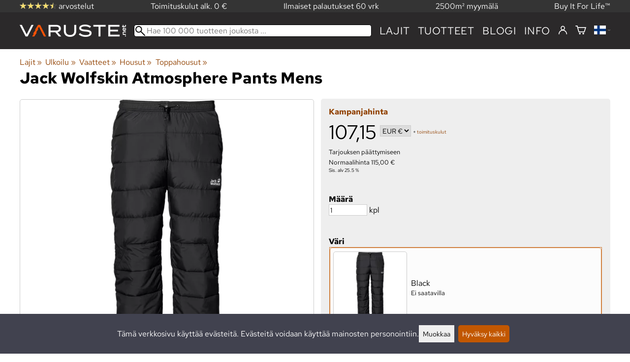

--- FILE ---
content_type: application/javascript; charset=UTF-8
request_url: https://varuste.net/.dist/960/960.7f14197f5705f9ce7619.js
body_size: 358
content:
"use strict";(self.webpackChunkshuriken=self.webpackChunkshuriken||[]).push([[960],{960(t,n,e){async function r(t){var n=new URLSearchParams({type:t}).toString();try{var e=await fetch(`svg.php?${n}`,{method:"GET"});if(!e.ok)throw new Error("Got error as response when fetching icon.");var r=await e.text();return $(r)}catch(t){var o="";throw t instanceof Error&&(o=t.message),new Error(""===o?"Error occured when fetching icon.":o)}}function o(t){var n=window.innerWidth-document.body.clientWidth,e=Math.round(n/2).toString();t.style.left=`calc(50vw - ${e}px)`}function i(t){t.style.opacity="0",t.style.transition="opacity 0.5s",setTimeout(function(){t.style.display="none"},500)}e.d(n,{Xn:()=>i,ci:()=>o,sW:()=>r})}}]);

--- FILE ---
content_type: application/javascript; charset=UTF-8
request_url: https://varuste.net/.dist/npm/md5/npm.md5.26a59d95548b63c3b421.js
body_size: 1438
content:
(self.webpackChunkshuriken=self.webpackChunkshuriken||[]).push([[8800],{3503(r,n,t){var e,i,o,s,a;e=t(3939),i=t(2151).utf8,o=t(7206),s=t(2151).bin,(a=function(r,n){r.constructor==String?r=n&&"binary"===n.encoding?s.stringToBytes(r):i.stringToBytes(r):o(r)?r=Array.prototype.slice.call(r,0):Array.isArray(r)||r.constructor===Uint8Array||(r=r.toString());for(var t=e.bytesToWords(r),u=8*r.length,g=1732584193,c=-271733879,f=-1732584194,l=271733878,h=0;h<t.length;h++)t[h]=16711935&(t[h]<<8|t[h]>>>24)|4278255360&(t[h]<<24|t[h]>>>8);t[u>>>5]|=128<<u%32,t[14+(u+64>>>9<<4)]=u;var y=a._ff,_=a._gg,v=a._hh,b=a._ii;for(h=0;h<t.length;h+=16){var k=g,p=c,T=f,d=l;g=y(g,c,f,l,t[h+0],7,-680876936),l=y(l,g,c,f,t[h+1],12,-389564586),f=y(f,l,g,c,t[h+2],17,606105819),c=y(c,f,l,g,t[h+3],22,-1044525330),g=y(g,c,f,l,t[h+4],7,-176418897),l=y(l,g,c,f,t[h+5],12,1200080426),f=y(f,l,g,c,t[h+6],17,-1473231341),c=y(c,f,l,g,t[h+7],22,-45705983),g=y(g,c,f,l,t[h+8],7,1770035416),l=y(l,g,c,f,t[h+9],12,-1958414417),f=y(f,l,g,c,t[h+10],17,-42063),c=y(c,f,l,g,t[h+11],22,-1990404162),g=y(g,c,f,l,t[h+12],7,1804603682),l=y(l,g,c,f,t[h+13],12,-40341101),f=y(f,l,g,c,t[h+14],17,-1502002290),g=_(g,c=y(c,f,l,g,t[h+15],22,1236535329),f,l,t[h+1],5,-165796510),l=_(l,g,c,f,t[h+6],9,-1069501632),f=_(f,l,g,c,t[h+11],14,643717713),c=_(c,f,l,g,t[h+0],20,-373897302),g=_(g,c,f,l,t[h+5],5,-701558691),l=_(l,g,c,f,t[h+10],9,38016083),f=_(f,l,g,c,t[h+15],14,-660478335),c=_(c,f,l,g,t[h+4],20,-405537848),g=_(g,c,f,l,t[h+9],5,568446438),l=_(l,g,c,f,t[h+14],9,-1019803690),f=_(f,l,g,c,t[h+3],14,-187363961),c=_(c,f,l,g,t[h+8],20,1163531501),g=_(g,c,f,l,t[h+13],5,-1444681467),l=_(l,g,c,f,t[h+2],9,-51403784),f=_(f,l,g,c,t[h+7],14,1735328473),g=v(g,c=_(c,f,l,g,t[h+12],20,-1926607734),f,l,t[h+5],4,-378558),l=v(l,g,c,f,t[h+8],11,-2022574463),f=v(f,l,g,c,t[h+11],16,1839030562),c=v(c,f,l,g,t[h+14],23,-35309556),g=v(g,c,f,l,t[h+1],4,-1530992060),l=v(l,g,c,f,t[h+4],11,1272893353),f=v(f,l,g,c,t[h+7],16,-155497632),c=v(c,f,l,g,t[h+10],23,-1094730640),g=v(g,c,f,l,t[h+13],4,681279174),l=v(l,g,c,f,t[h+0],11,-358537222),f=v(f,l,g,c,t[h+3],16,-722521979),c=v(c,f,l,g,t[h+6],23,76029189),g=v(g,c,f,l,t[h+9],4,-640364487),l=v(l,g,c,f,t[h+12],11,-421815835),f=v(f,l,g,c,t[h+15],16,530742520),g=b(g,c=v(c,f,l,g,t[h+2],23,-995338651),f,l,t[h+0],6,-198630844),l=b(l,g,c,f,t[h+7],10,1126891415),f=b(f,l,g,c,t[h+14],15,-1416354905),c=b(c,f,l,g,t[h+5],21,-57434055),g=b(g,c,f,l,t[h+12],6,1700485571),l=b(l,g,c,f,t[h+3],10,-1894986606),f=b(f,l,g,c,t[h+10],15,-1051523),c=b(c,f,l,g,t[h+1],21,-2054922799),g=b(g,c,f,l,t[h+8],6,1873313359),l=b(l,g,c,f,t[h+15],10,-30611744),f=b(f,l,g,c,t[h+6],15,-1560198380),c=b(c,f,l,g,t[h+13],21,1309151649),g=b(g,c,f,l,t[h+4],6,-145523070),l=b(l,g,c,f,t[h+11],10,-1120210379),f=b(f,l,g,c,t[h+2],15,718787259),c=b(c,f,l,g,t[h+9],21,-343485551),g=g+k>>>0,c=c+p>>>0,f=f+T>>>0,l=l+d>>>0}return e.endian([g,c,f,l])})._ff=function(r,n,t,e,i,o,s){var a=r+(n&t|~n&e)+(i>>>0)+s;return(a<<o|a>>>32-o)+n},a._gg=function(r,n,t,e,i,o,s){var a=r+(n&e|t&~e)+(i>>>0)+s;return(a<<o|a>>>32-o)+n},a._hh=function(r,n,t,e,i,o,s){var a=r+(n^t^e)+(i>>>0)+s;return(a<<o|a>>>32-o)+n},a._ii=function(r,n,t,e,i,o,s){var a=r+(t^(n|~e))+(i>>>0)+s;return(a<<o|a>>>32-o)+n},a._blocksize=16,a._digestsize=16,r.exports=function(r,n){if(null==r)throw new Error("Illegal argument "+r);var t=e.wordsToBytes(a(r,n));return n&&n.asBytes?t:n&&n.asString?s.bytesToString(t):e.bytesToHex(t)}}}]);